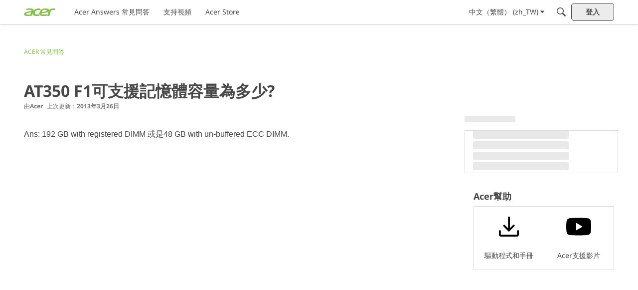

--- FILE ---
content_type: application/x-javascript
request_url: https://community.acer.com/dist/v2/layouts/chunks/addons/knowledge/ArticleHeaderAsset.xOY4-mUm.min.js
body_size: 297
content:
import{j as t}from"../../../vendor/vendor/react-core.BgLhaSja.min.js";import{e as p}from"./Articles.context.CsHoJ3_x.min.js";import{A as u}from"./ArticleMenu.CGFjrhNM.min.js";import{A as f}from"./ArticleMeta.B5BB1ycm.min.js";import{P as g}from"../../PageTitle.CuXgPhCu.min.js";import{bJ as A,bq as x}from"../../../entries/layouts.BkZoasaZ.min.js";import{c as B}from"./SiteNavContext.mXYE4Kwn.min.js";import{u as k,K as w}from"./KnowledgeBases.context.BFa8rprB.min.js";import{H as j}from"../../HomeWidgetContainer.oMtG6t1N.min.js";function P(a){const{article:s,articleApiParams:r,displayAuthor:o=!0,displayInsertAuthor:i=!1,displayLastUpdatedDate:n=!0,containerOptions:d}=a,{articleID:l}=s,{query:{data:c}}=p(l,r,s),e=c,m=A();return t.jsx(j,{options:d,children:t.jsx(g,{title:e.name,actions:t.jsx(B,{permission:"articles.add",kbID:e.knowledgeBaseID,children:t.jsx(u,{article:e,buttonClassName:x("pageTitle-menu",m.icon)})}),meta:t.jsx(f,{updateUser:i?e.insertUser:o?e.updateUser:void 0,dateUpdated:n?e.dateUpdated:void 0,permaLink:e.url,featured:e.featured}),includeBackLink:!1})})}function q(a){const{knowledgeBase:s,knowledgeBaseApiParams:r,...o}=a,{knowledgeBaseID:i}=s,{query:{data:n}}=k(i,r,s);return t.jsx(w,{knowledgeBase:n,children:t.jsx(P,{...o})})}export{P as ArticleHeaderAssetContents,q as default};
